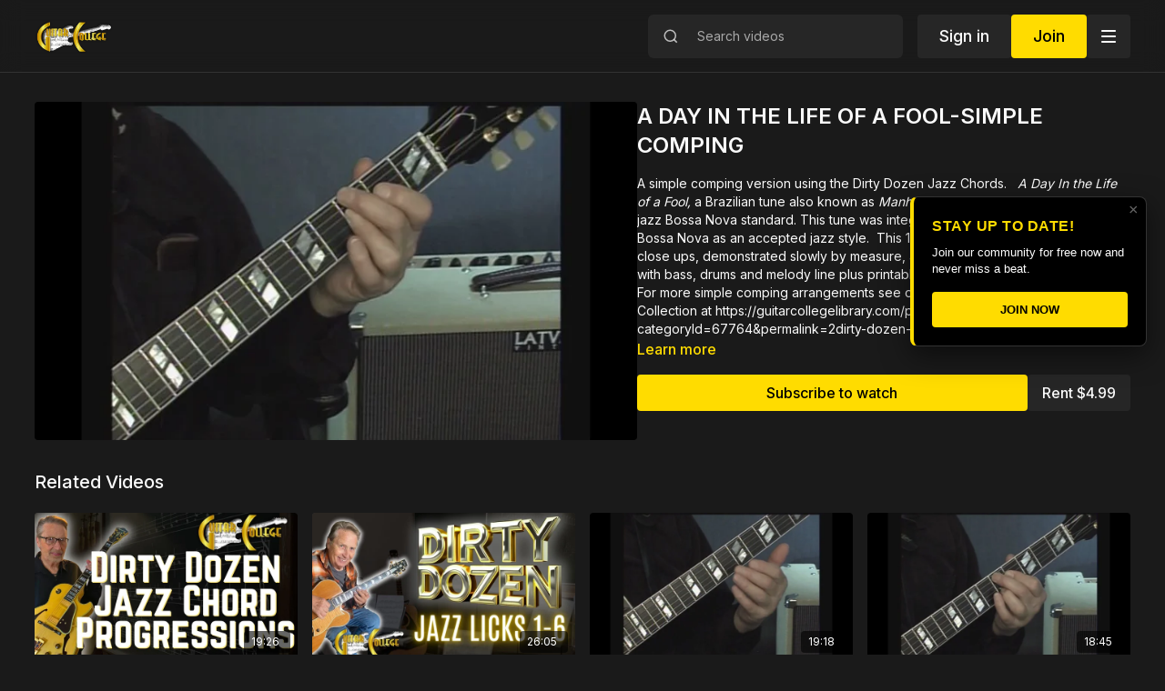

--- FILE ---
content_type: text/vnd.turbo-stream.html; charset=utf-8
request_url: https://guitarcollegelibrary.com/programs/a-day-in-the-life-of-a-fool-ez-compingm4v-bd2830.turbo_stream?playlist_position=sidebar&preview=false
body_size: -256
content:
<turbo-stream action="update" target="program_show"><template>
  <turbo-frame id="program_player">
      <turbo-frame id="program_content" src="/programs/a-day-in-the-life-of-a-fool-ez-compingm4v-bd2830/program_content?playlist_position=sidebar&amp;preview=false">
</turbo-frame></turbo-frame></template></turbo-stream>

--- FILE ---
content_type: text/html; charset=utf-8
request_url: https://guitarcollegelibrary.com/programs/a-day-in-the-life-of-a-fool-ez-compingm4v-bd2830/related
body_size: 10886
content:
<turbo-frame id="program_related" target="_top">

    <div class="container " data-area="program-related-videos">
      <div class="cbt-related mt-8  pb-16">
        <div class="cbt-related-title text-xl font-medium">Related Videos</div>
          <div class="mt-5 grid grid-cols-1 sm:grid-cols-2 md:grid-cols-3 lg:grid-cols-4 xl:grid-cols-4 gap-x-4 gap-y-6">
              <div data-area="related-video-item" class="">
                <swiper-slide
  data-card="video_840823"
  data-custom="content-card"
  class="self-start hotwired"
    data-short-description="Learn to play 12 basic jazz chord progressions that are used in countless jazz standards"
>

  <a class="card-image-container" data-turbo="true" data-turbo-prefetch="false" data-turbo-action="advance" data-turbo-frame="_top" onclick="window.CatalogAnalytics(&#39;clickContentItem&#39;, &#39;video&#39;, &#39;840823&#39;, &#39;Related Videos&#39;); window.CatalogAnalytics(&#39;clickRelatedVideo&#39;, &#39;840823&#39;, &#39;1&#39;, &#39;program_page&#39;)" href="/programs/ddjazzchordprogressions">
    <div class="image-container relative" data-test="catalog-card">
  <div class="relative image-content">
    <div aria-hidden="true" style="padding-bottom: 56%;"></div>
    <img loading="lazy" alt="Dirty Dozen Jazz Chord Progressions" decoding="async"
         src="https://alpha.uscreencdn.com/images/programs/840823/horizontal/e90e6d97-98ad-445d-88d6-70ce73acf9bc.jpg?auto=webp&width=350"
         srcset="https://alpha.uscreencdn.com/images/programs/840823/horizontal/e90e6d97-98ad-445d-88d6-70ce73acf9bc.jpg?auto=webp&width=350 350w,
            https://alpha.uscreencdn.com/images/programs/840823/horizontal/e90e6d97-98ad-445d-88d6-70ce73acf9bc.jpg?auto=webp&width=700 2x,
            https://alpha.uscreencdn.com/images/programs/840823/horizontal/e90e6d97-98ad-445d-88d6-70ce73acf9bc.jpg?auto=webp&width=1050 3x"
         class="card-image b-image absolute object-cover h-full top-0 left-0" style="opacity: 1;">
  </div>
    <div class="badge flex justify-center items-center text-white content-card-badge z-0">
      <span class="badge-item">19:26</span>
      <svg xmlns="http://www.w3.org/2000/svg" width="13" height="9" viewBox="0 0 13 9" fill="none" class="badge-item content-watched-icon" data-test="content-watched-icon">
  <path fill-rule="evenodd" clip-rule="evenodd" d="M4.99995 7.15142L12.0757 0.0756836L12.9242 0.924212L4.99995 8.84848L0.575684 4.42421L1.42421 3.57568L4.99995 7.15142Z" fill="currentColor"></path>
</svg>

    </div>

</div>
<div class="content-watched-overlay"></div>

</a>  <a class="card-title" data-turbo="true" data-turbo-prefetch="false" data-turbo-action="advance" data-turbo-frame="_top" title="Dirty Dozen Jazz Chord Progressions" aria-label="Dirty Dozen Jazz Chord Progressions" onclick="window.CatalogAnalytics(&#39;clickContentItem&#39;, &#39;video&#39;, &#39;840823&#39;, &#39;Related Videos&#39;); window.CatalogAnalytics(&#39;clickRelatedVideo&#39;, &#39;840823&#39;, &#39;1&#39;, &#39;program_page&#39;)" href="/programs/ddjazzchordprogressions">
    <span class="line-clamp-2">
      Dirty Dozen Jazz Chord Progressions
    </span>
</a></swiper-slide>


              </div>
              <div data-area="related-video-item" class="">
                <swiper-slide
  data-card="video_849977"
  data-custom="content-card"
  class="self-start hotwired"
    data-short-description="Learn to play 6 cool-sounding, introductory jazz licks to inspire you to start creating your own jazz licks and solos"
>

  <a class="card-image-container" data-turbo="true" data-turbo-prefetch="false" data-turbo-action="advance" data-turbo-frame="_top" onclick="window.CatalogAnalytics(&#39;clickContentItem&#39;, &#39;video&#39;, &#39;849977&#39;, &#39;Related Videos&#39;); window.CatalogAnalytics(&#39;clickRelatedVideo&#39;, &#39;849977&#39;, &#39;2&#39;, &#39;program_page&#39;)" href="/programs/ddlicks1-6">
    <div class="image-container relative" data-test="catalog-card">
  <div class="relative image-content">
    <div aria-hidden="true" style="padding-bottom: 56%;"></div>
    <img loading="lazy" alt="Dirty Dozen Jazz Licks 1-6" decoding="async"
         src="https://alpha.uscreencdn.com/images/programs/849977/horizontal/2dc371c7-897b-4b60-aea4-bfea30742c36.jpg?auto=webp&width=350"
         srcset="https://alpha.uscreencdn.com/images/programs/849977/horizontal/2dc371c7-897b-4b60-aea4-bfea30742c36.jpg?auto=webp&width=350 350w,
            https://alpha.uscreencdn.com/images/programs/849977/horizontal/2dc371c7-897b-4b60-aea4-bfea30742c36.jpg?auto=webp&width=700 2x,
            https://alpha.uscreencdn.com/images/programs/849977/horizontal/2dc371c7-897b-4b60-aea4-bfea30742c36.jpg?auto=webp&width=1050 3x"
         class="card-image b-image absolute object-cover h-full top-0 left-0" style="opacity: 1;">
  </div>
    <div class="badge flex justify-center items-center text-white content-card-badge z-0">
      <span class="badge-item">26:05</span>
      <svg xmlns="http://www.w3.org/2000/svg" width="13" height="9" viewBox="0 0 13 9" fill="none" class="badge-item content-watched-icon" data-test="content-watched-icon">
  <path fill-rule="evenodd" clip-rule="evenodd" d="M4.99995 7.15142L12.0757 0.0756836L12.9242 0.924212L4.99995 8.84848L0.575684 4.42421L1.42421 3.57568L4.99995 7.15142Z" fill="currentColor"></path>
</svg>

    </div>

</div>
<div class="content-watched-overlay"></div>

</a>  <a class="card-title" data-turbo="true" data-turbo-prefetch="false" data-turbo-action="advance" data-turbo-frame="_top" title="Dirty Dozen Jazz Licks 1-6" aria-label="Dirty Dozen Jazz Licks 1-6" onclick="window.CatalogAnalytics(&#39;clickContentItem&#39;, &#39;video&#39;, &#39;849977&#39;, &#39;Related Videos&#39;); window.CatalogAnalytics(&#39;clickRelatedVideo&#39;, &#39;849977&#39;, &#39;2&#39;, &#39;program_page&#39;)" href="/programs/ddlicks1-6">
    <span class="line-clamp-2">
      Dirty Dozen Jazz Licks 1-6
    </span>
</a></swiper-slide>


              </div>
              <div data-area="related-video-item" class="">
                <swiper-slide
  data-card="video_840971"
  data-custom="content-card"
  class="self-start hotwired"
    data-short-description="MY FUNNY VALENTINE- SIMPLE COMPING"
>

  <a class="card-image-container" data-turbo="true" data-turbo-prefetch="false" data-turbo-action="advance" data-turbo-frame="_top" onclick="window.CatalogAnalytics(&#39;clickContentItem&#39;, &#39;video&#39;, &#39;840971&#39;, &#39;Related Videos&#39;); window.CatalogAnalytics(&#39;clickRelatedVideo&#39;, &#39;840971&#39;, &#39;3&#39;, &#39;program_page&#39;)" href="/programs/my-funny-valentine-ez-compingmp4-e17837">
    <div class="image-container relative" data-test="catalog-card">
  <div class="relative image-content">
    <div aria-hidden="true" style="padding-bottom: 56%;"></div>
    <img loading="lazy" alt="MY FUNNY VALENTINE- SIMPLE COMPING" decoding="async"
         src="https://alpha.uscreencdn.com/images/programs/840971/horizontal/thumbnail.jpg?auto=webp&width=350"
         srcset="https://alpha.uscreencdn.com/images/programs/840971/horizontal/thumbnail.jpg?auto=webp&width=350 350w,
            https://alpha.uscreencdn.com/images/programs/840971/horizontal/thumbnail.jpg?auto=webp&width=700 2x,
            https://alpha.uscreencdn.com/images/programs/840971/horizontal/thumbnail.jpg?auto=webp&width=1050 3x"
         class="card-image b-image absolute object-cover h-full top-0 left-0" style="opacity: 1;">
  </div>
    <div class="badge flex justify-center items-center text-white content-card-badge z-0">
      <span class="badge-item">19:18</span>
      <svg xmlns="http://www.w3.org/2000/svg" width="13" height="9" viewBox="0 0 13 9" fill="none" class="badge-item content-watched-icon" data-test="content-watched-icon">
  <path fill-rule="evenodd" clip-rule="evenodd" d="M4.99995 7.15142L12.0757 0.0756836L12.9242 0.924212L4.99995 8.84848L0.575684 4.42421L1.42421 3.57568L4.99995 7.15142Z" fill="currentColor"></path>
</svg>

    </div>

</div>
<div class="content-watched-overlay"></div>

</a>  <a class="card-title" data-turbo="true" data-turbo-prefetch="false" data-turbo-action="advance" data-turbo-frame="_top" title="MY FUNNY VALENTINE- SIMPLE COMPING" aria-label="MY FUNNY VALENTINE- SIMPLE COMPING" onclick="window.CatalogAnalytics(&#39;clickContentItem&#39;, &#39;video&#39;, &#39;840971&#39;, &#39;Related Videos&#39;); window.CatalogAnalytics(&#39;clickRelatedVideo&#39;, &#39;840971&#39;, &#39;3&#39;, &#39;program_page&#39;)" href="/programs/my-funny-valentine-ez-compingmp4-e17837">
    <span class="line-clamp-2">
      MY FUNNY VALENTINE- SIMPLE COMPING
    </span>
</a></swiper-slide>


              </div>
              <div data-area="related-video-item" class="">
                <swiper-slide
  data-card="video_840954"
  data-custom="content-card"
  class="self-start hotwired"
    data-short-description="HAVE YOU MET MISS JONES-SIMPLE COMPING"
>

  <a class="card-image-container" data-turbo="true" data-turbo-prefetch="false" data-turbo-action="advance" data-turbo-frame="_top" onclick="window.CatalogAnalytics(&#39;clickContentItem&#39;, &#39;video&#39;, &#39;840954&#39;, &#39;Related Videos&#39;); window.CatalogAnalytics(&#39;clickRelatedVideo&#39;, &#39;840954&#39;, &#39;4&#39;, &#39;program_page&#39;)" href="/programs/have-you-met-miss-jones-ez-compingmp4-9ad30c">
    <div class="image-container relative" data-test="catalog-card">
  <div class="relative image-content">
    <div aria-hidden="true" style="padding-bottom: 56%;"></div>
    <img loading="lazy" alt="HAVE YOU MET MISS JONES-SIMPLE COMPING" decoding="async"
         src="https://alpha.uscreencdn.com/images/programs/840954/horizontal/thumbnail.jpg?auto=webp&width=350"
         srcset="https://alpha.uscreencdn.com/images/programs/840954/horizontal/thumbnail.jpg?auto=webp&width=350 350w,
            https://alpha.uscreencdn.com/images/programs/840954/horizontal/thumbnail.jpg?auto=webp&width=700 2x,
            https://alpha.uscreencdn.com/images/programs/840954/horizontal/thumbnail.jpg?auto=webp&width=1050 3x"
         class="card-image b-image absolute object-cover h-full top-0 left-0" style="opacity: 1;">
  </div>
    <div class="badge flex justify-center items-center text-white content-card-badge z-0">
      <span class="badge-item">18:45</span>
      <svg xmlns="http://www.w3.org/2000/svg" width="13" height="9" viewBox="0 0 13 9" fill="none" class="badge-item content-watched-icon" data-test="content-watched-icon">
  <path fill-rule="evenodd" clip-rule="evenodd" d="M4.99995 7.15142L12.0757 0.0756836L12.9242 0.924212L4.99995 8.84848L0.575684 4.42421L1.42421 3.57568L4.99995 7.15142Z" fill="currentColor"></path>
</svg>

    </div>

</div>
<div class="content-watched-overlay"></div>

</a>  <a class="card-title" data-turbo="true" data-turbo-prefetch="false" data-turbo-action="advance" data-turbo-frame="_top" title="HAVE YOU MET MISS JONES-SIMPLE COMPING" aria-label="HAVE YOU MET MISS JONES-SIMPLE COMPING" onclick="window.CatalogAnalytics(&#39;clickContentItem&#39;, &#39;video&#39;, &#39;840954&#39;, &#39;Related Videos&#39;); window.CatalogAnalytics(&#39;clickRelatedVideo&#39;, &#39;840954&#39;, &#39;4&#39;, &#39;program_page&#39;)" href="/programs/have-you-met-miss-jones-ez-compingmp4-9ad30c">
    <span class="line-clamp-2">
      HAVE YOU MET MISS JONES-SIMPLE COMPING
    </span>
</a></swiper-slide>


              </div>
          </div>
        </div>
      </div>
    </div>
</turbo-frame>